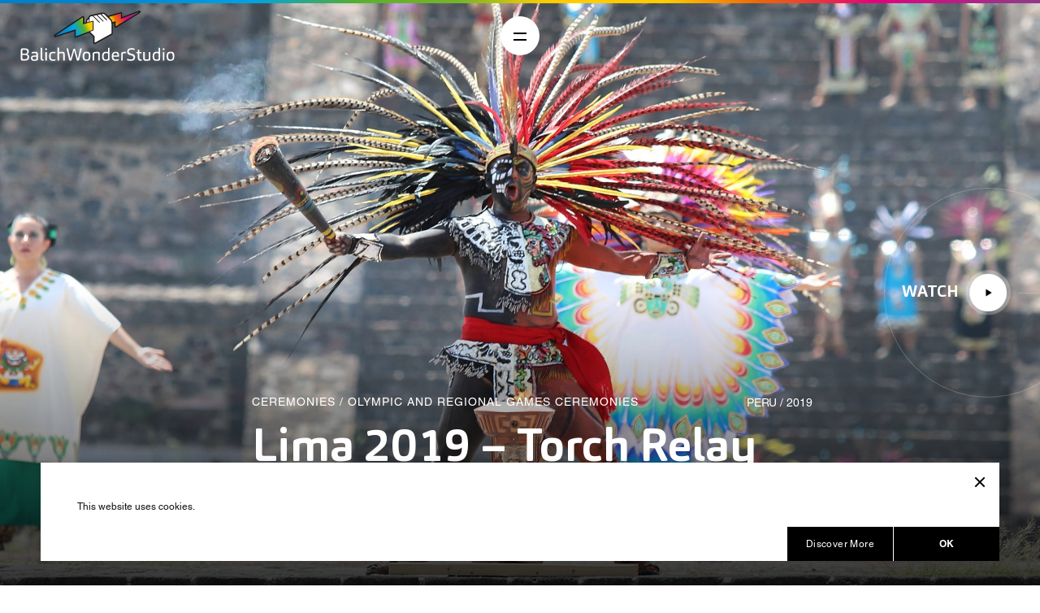

--- FILE ---
content_type: text/html; charset=UTF-8
request_url: https://balichwonderstudio.nohup.it/ceremonies/olympic-and-regional-games-ceremonies/lima-2019-torch-relay/
body_size: 44659
content:
<!DOCTYPE html><html lang="en-US"><head> <meta http-equiv="Content-Type" content="text/html;" charset="UTF-8"/>  <meta name="viewport" content="width=device-width, initial-scale=1.0, maximum-scale=1.0, user-scalable=no"> <link rel="profile" href="http://gmpg.org/xfn/11"/> <link rel="pingback" href="https://balichwonderstudio.nohup.it/xmlrpc.php"/> <link rel="icon" href="https://balichwonderstudio.nohup.it/favicon.ico"> <link rel="stylesheet" href="https://cdn.plyr.io/3.6.4/plyr.css"/> <meta name='robots' content='noindex, nofollow'/>  <title>Lima 2019 - Torch Relay - Balich WS</title> <meta property="og:locale" content="en_US"/> <meta property="og:type" content="article"/> <meta property="og:title" content="Lima 2019 - Torch Relay - Balich WS"/> <meta property="og:url" content="https://balichwonderstudio.nohup.it/ceremonies/olympic-and-regional-games-ceremonies/lima-2019-torch-relay/"/> <meta property="og:site_name" content="Balich WS"/> <meta property="article:modified_time" content="2021-04-28T12:32:10+00:00"/> <meta property="og:image" content="https://balichwonderstudio.nohup.it/wp-content/uploads/2021/04/se-encendi-la-llama-panamericana-en-teotihuacn_48182662787_o-scaled.jpg"/> <meta property="og:image:width" content="2560"/> <meta property="og:image:height" content="1706"/> <meta property="og:image:type" content="image/jpeg"/> <meta name="twitter:card" content="summary_large_image"/> <meta name="twitter:label1" content="Est. reading time"/> <meta name="twitter:data1" content="2 minutes"/> <script type="application/ld+json" class="yoast-schema-graph">{"@context":"https://schema.org","@graph":[{"@type":"WebPage","@id":"https://balichwonderstudio.nohup.it/ceremonies/olympic-and-regional-games-ceremonies/lima-2019-torch-relay/","url":"https://balichwonderstudio.nohup.it/ceremonies/olympic-and-regional-games-ceremonies/lima-2019-torch-relay/","name":"Lima 2019 - Torch Relay - Balich WS","isPartOf":{"@id":"https://balichwonderstudio.nohup.it/#website"},"primaryImageOfPage":{"@id":"https://balichwonderstudio.nohup.it/ceremonies/olympic-and-regional-games-ceremonies/lima-2019-torch-relay/#primaryimage"},"image":{"@id":"https://balichwonderstudio.nohup.it/ceremonies/olympic-and-regional-games-ceremonies/lima-2019-torch-relay/#primaryimage"},"thumbnailUrl":"https://balichwonderstudio.nohup.it/wp-content/uploads/2021/04/se-encendi-la-llama-panamericana-en-teotihuacn_48182662787_o-scaled.jpg","datePublished":"2021-04-01T14:30:40+00:00","dateModified":"2021-04-28T12:32:10+00:00","breadcrumb":{"@id":"https://balichwonderstudio.nohup.it/ceremonies/olympic-and-regional-games-ceremonies/lima-2019-torch-relay/#breadcrumb"},"inLanguage":"en-US","potentialAction":[{"@type":"ReadAction","target":["https://balichwonderstudio.nohup.it/ceremonies/olympic-and-regional-games-ceremonies/lima-2019-torch-relay/"]}]},{"@type":"ImageObject","inLanguage":"en-US","@id":"https://balichwonderstudio.nohup.it/ceremonies/olympic-and-regional-games-ceremonies/lima-2019-torch-relay/#primaryimage","url":"https://balichwonderstudio.nohup.it/wp-content/uploads/2021/04/se-encendi-la-llama-panamericana-en-teotihuacn_48182662787_o-scaled.jpg","contentUrl":"https://balichwonderstudio.nohup.it/wp-content/uploads/2021/04/se-encendi-la-llama-panamericana-en-teotihuacn_48182662787_o-scaled.jpg","width":2560,"height":1706},{"@type":"BreadcrumbList","@id":"https://balichwonderstudio.nohup.it/ceremonies/olympic-and-regional-games-ceremonies/lima-2019-torch-relay/#breadcrumb","itemListElement":[{"@type":"ListItem","position":1,"name":"Home","item":"https://balichwonderstudio.nohup.it/"},{"@type":"ListItem","position":2,"name":"Works","item":"https://balichwonderstudio.nohup.it/%cat%/%subcat%/"},{"@type":"ListItem","position":3,"name":"Lima 2019 &#8211; Torch Relay"}]},{"@type":"WebSite","@id":"https://balichwonderstudio.nohup.it/#website","url":"https://balichwonderstudio.nohup.it/","name":"Balich WS","description":"","potentialAction":[{"@type":"SearchAction","target":{"@type":"EntryPoint","urlTemplate":"https://balichwonderstudio.nohup.it/?s={search_term_string}"},"query-input":{"@type":"PropertyValueSpecification","valueRequired":true,"valueName":"search_term_string"}}],"inLanguage":"en-US"}]}</script> <link rel="alternate" type="application/rss+xml" title="Balich WS &raquo; Feed" href="https://balichwonderstudio.nohup.it/feed/"/><link rel="alternate" type="application/rss+xml" title="Balich WS &raquo; Comments Feed" href="https://balichwonderstudio.nohup.it/comments/feed/"/><link rel="alternate" title="oEmbed (JSON)" type="application/json+oembed" href="https://balichwonderstudio.nohup.it/wp-json/oembed/1.0/embed?url=https%3A%2F%2Fbalichwonderstudio.nohup.it%2Fceremonies%2Folympic-and-regional-games-ceremonies%2Flima-2019-torch-relay%2F"/><link rel="alternate" title="oEmbed (XML)" type="text/xml+oembed" href="https://balichwonderstudio.nohup.it/wp-json/oembed/1.0/embed?url=https%3A%2F%2Fbalichwonderstudio.nohup.it%2Fceremonies%2Folympic-and-regional-games-ceremonies%2Flima-2019-torch-relay%2F&#038;format=xml"/><style id='wp-img-auto-sizes-contain-inline-css' type='text/css'>img:is([sizes=auto i],[sizes^="auto," i]){contain-intrinsic-size:3000px 1500px}/*# sourceURL=wp-img-auto-sizes-contain-inline-css */</style><style id='wp-emoji-styles-inline-css' type='text/css'> img.wp-smiley, img.emoji { display: inline !important; border: none !important; box-shadow: none !important; height: 1em !important; width: 1em !important; margin: 0 0.07em !important; vertical-align: -0.1em !important; background: none !important; padding: 0 !important; }/*# sourceURL=wp-emoji-styles-inline-css */</style><style id='wp-block-library-inline-css' type='text/css'>:root{--wp-block-synced-color:#7a00df;--wp-block-synced-color--rgb:122,0,223;--wp-bound-block-color:var(--wp-block-synced-color);--wp-editor-canvas-background:#ddd;--wp-admin-theme-color:#007cba;--wp-admin-theme-color--rgb:0,124,186;--wp-admin-theme-color-darker-10:#006ba1;--wp-admin-theme-color-darker-10--rgb:0,107,160.5;--wp-admin-theme-color-darker-20:#005a87;--wp-admin-theme-color-darker-20--rgb:0,90,135;--wp-admin-border-width-focus:2px}@media (min-resolution:192dpi){:root{--wp-admin-border-width-focus:1.5px}}.wp-element-button{cursor:pointer}:root .has-very-light-gray-background-color{background-color:#eee}:root .has-very-dark-gray-background-color{background-color:#313131}:root .has-very-light-gray-color{color:#eee}:root .has-very-dark-gray-color{color:#313131}:root .has-vivid-green-cyan-to-vivid-cyan-blue-gradient-background{background:linear-gradient(135deg,#00d084,#0693e3)}:root .has-purple-crush-gradient-background{background:linear-gradient(135deg,#34e2e4,#4721fb 50%,#ab1dfe)}:root .has-hazy-dawn-gradient-background{background:linear-gradient(135deg,#faaca8,#dad0ec)}:root .has-subdued-olive-gradient-background{background:linear-gradient(135deg,#fafae1,#67a671)}:root .has-atomic-cream-gradient-background{background:linear-gradient(135deg,#fdd79a,#004a59)}:root .has-nightshade-gradient-background{background:linear-gradient(135deg,#330968,#31cdcf)}:root .has-midnight-gradient-background{background:linear-gradient(135deg,#020381,#2874fc)}:root{--wp--preset--font-size--normal:16px;--wp--preset--font-size--huge:42px}.has-regular-font-size{font-size:1em}.has-larger-font-size{font-size:2.625em}.has-normal-font-size{font-size:var(--wp--preset--font-size--normal)}.has-huge-font-size{font-size:var(--wp--preset--font-size--huge)}.has-text-align-center{text-align:center}.has-text-align-left{text-align:left}.has-text-align-right{text-align:right}.has-fit-text{white-space:nowrap!important}#end-resizable-editor-section{display:none}.aligncenter{clear:both}.items-justified-left{justify-content:flex-start}.items-justified-center{justify-content:center}.items-justified-right{justify-content:flex-end}.items-justified-space-between{justify-content:space-between}.screen-reader-text{border:0;clip-path:inset(50%);height:1px;margin:-1px;overflow:hidden;padding:0;position:absolute;width:1px;word-wrap:normal!important}.screen-reader-text:focus{background-color:#ddd;clip-path:none;color:#444;display:block;font-size:1em;height:auto;left:5px;line-height:normal;padding:15px 23px 14px;text-decoration:none;top:5px;width:auto;z-index:100000}html :where(.has-border-color){border-style:solid}html :where([style*=border-top-color]){border-top-style:solid}html :where([style*=border-right-color]){border-right-style:solid}html :where([style*=border-bottom-color]){border-bottom-style:solid}html :where([style*=border-left-color]){border-left-style:solid}html :where([style*=border-width]){border-style:solid}html :where([style*=border-top-width]){border-top-style:solid}html :where([style*=border-right-width]){border-right-style:solid}html :where([style*=border-bottom-width]){border-bottom-style:solid}html :where([style*=border-left-width]){border-left-style:solid}html :where(img[class*=wp-image-]){height:auto;max-width:100%}:where(figure){margin:0 0 1em}html :where(.is-position-sticky){--wp-admin--admin-bar--position-offset:var(--wp-admin--admin-bar--height,0px)}@media screen and (max-width:600px){html :where(.is-position-sticky){--wp-admin--admin-bar--position-offset:0px}}/*# sourceURL=wp-block-library-inline-css */</style><style id='global-styles-inline-css' type='text/css'>
:root{--wp--preset--aspect-ratio--square: 1;--wp--preset--aspect-ratio--4-3: 4/3;--wp--preset--aspect-ratio--3-4: 3/4;--wp--preset--aspect-ratio--3-2: 3/2;--wp--preset--aspect-ratio--2-3: 2/3;--wp--preset--aspect-ratio--16-9: 16/9;--wp--preset--aspect-ratio--9-16: 9/16;--wp--preset--color--black: #000000;--wp--preset--color--cyan-bluish-gray: #abb8c3;--wp--preset--color--white: #ffffff;--wp--preset--color--pale-pink: #f78da7;--wp--preset--color--vivid-red: #cf2e2e;--wp--preset--color--luminous-vivid-orange: #ff6900;--wp--preset--color--luminous-vivid-amber: #fcb900;--wp--preset--color--light-green-cyan: #7bdcb5;--wp--preset--color--vivid-green-cyan: #00d084;--wp--preset--color--pale-cyan-blue: #8ed1fc;--wp--preset--color--vivid-cyan-blue: #0693e3;--wp--preset--color--vivid-purple: #9b51e0;--wp--preset--gradient--vivid-cyan-blue-to-vivid-purple: linear-gradient(135deg,rgb(6,147,227) 0%,rgb(155,81,224) 100%);--wp--preset--gradient--light-green-cyan-to-vivid-green-cyan: linear-gradient(135deg,rgb(122,220,180) 0%,rgb(0,208,130) 100%);--wp--preset--gradient--luminous-vivid-amber-to-luminous-vivid-orange: linear-gradient(135deg,rgb(252,185,0) 0%,rgb(255,105,0) 100%);--wp--preset--gradient--luminous-vivid-orange-to-vivid-red: linear-gradient(135deg,rgb(255,105,0) 0%,rgb(207,46,46) 100%);--wp--preset--gradient--very-light-gray-to-cyan-bluish-gray: linear-gradient(135deg,rgb(238,238,238) 0%,rgb(169,184,195) 100%);--wp--preset--gradient--cool-to-warm-spectrum: linear-gradient(135deg,rgb(74,234,220) 0%,rgb(151,120,209) 20%,rgb(207,42,186) 40%,rgb(238,44,130) 60%,rgb(251,105,98) 80%,rgb(254,248,76) 100%);--wp--preset--gradient--blush-light-purple: linear-gradient(135deg,rgb(255,206,236) 0%,rgb(152,150,240) 100%);--wp--preset--gradient--blush-bordeaux: linear-gradient(135deg,rgb(254,205,165) 0%,rgb(254,45,45) 50%,rgb(107,0,62) 100%);--wp--preset--gradient--luminous-dusk: linear-gradient(135deg,rgb(255,203,112) 0%,rgb(199,81,192) 50%,rgb(65,88,208) 100%);--wp--preset--gradient--pale-ocean: linear-gradient(135deg,rgb(255,245,203) 0%,rgb(182,227,212) 50%,rgb(51,167,181) 100%);--wp--preset--gradient--electric-grass: linear-gradient(135deg,rgb(202,248,128) 0%,rgb(113,206,126) 100%);--wp--preset--gradient--midnight: linear-gradient(135deg,rgb(2,3,129) 0%,rgb(40,116,252) 100%);--wp--preset--font-size--small: 13px;--wp--preset--font-size--medium: 20px;--wp--preset--font-size--large: 36px;--wp--preset--font-size--x-large: 42px;--wp--preset--spacing--20: 0.44rem;--wp--preset--spacing--30: 0.67rem;--wp--preset--spacing--40: 1rem;--wp--preset--spacing--50: 1.5rem;--wp--preset--spacing--60: 2.25rem;--wp--preset--spacing--70: 3.38rem;--wp--preset--spacing--80: 5.06rem;--wp--preset--shadow--natural: 6px 6px 9px rgba(0, 0, 0, 0.2);--wp--preset--shadow--deep: 12px 12px 50px rgba(0, 0, 0, 0.4);--wp--preset--shadow--sharp: 6px 6px 0px rgba(0, 0, 0, 0.2);--wp--preset--shadow--outlined: 6px 6px 0px -3px rgb(255, 255, 255), 6px 6px rgb(0, 0, 0);--wp--preset--shadow--crisp: 6px 6px 0px rgb(0, 0, 0);}:where(.is-layout-flex){gap: 0.5em;}:where(.is-layout-grid){gap: 0.5em;}body .is-layout-flex{display: flex;}.is-layout-flex{flex-wrap: wrap;align-items: center;}.is-layout-flex > :is(*, div){margin: 0;}body .is-layout-grid{display: grid;}.is-layout-grid > :is(*, div){margin: 0;}:where(.wp-block-columns.is-layout-flex){gap: 2em;}:where(.wp-block-columns.is-layout-grid){gap: 2em;}:where(.wp-block-post-template.is-layout-flex){gap: 1.25em;}:where(.wp-block-post-template.is-layout-grid){gap: 1.25em;}.has-black-color{color: var(--wp--preset--color--black) !important;}.has-cyan-bluish-gray-color{color: var(--wp--preset--color--cyan-bluish-gray) !important;}.has-white-color{color: var(--wp--preset--color--white) !important;}.has-pale-pink-color{color: var(--wp--preset--color--pale-pink) !important;}.has-vivid-red-color{color: var(--wp--preset--color--vivid-red) !important;}.has-luminous-vivid-orange-color{color: var(--wp--preset--color--luminous-vivid-orange) !important;}.has-luminous-vivid-amber-color{color: var(--wp--preset--color--luminous-vivid-amber) !important;}.has-light-green-cyan-color{color: var(--wp--preset--color--light-green-cyan) !important;}.has-vivid-green-cyan-color{color: var(--wp--preset--color--vivid-green-cyan) !important;}.has-pale-cyan-blue-color{color: var(--wp--preset--color--pale-cyan-blue) !important;}.has-vivid-cyan-blue-color{color: var(--wp--preset--color--vivid-cyan-blue) !important;}.has-vivid-purple-color{color: var(--wp--preset--color--vivid-purple) !important;}.has-black-background-color{background-color: var(--wp--preset--color--black) !important;}.has-cyan-bluish-gray-background-color{background-color: var(--wp--preset--color--cyan-bluish-gray) !important;}.has-white-background-color{background-color: var(--wp--preset--color--white) !important;}.has-pale-pink-background-color{background-color: var(--wp--preset--color--pale-pink) !important;}.has-vivid-red-background-color{background-color: var(--wp--preset--color--vivid-red) !important;}.has-luminous-vivid-orange-background-color{background-color: var(--wp--preset--color--luminous-vivid-orange) !important;}.has-luminous-vivid-amber-background-color{background-color: var(--wp--preset--color--luminous-vivid-amber) !important;}.has-light-green-cyan-background-color{background-color: var(--wp--preset--color--light-green-cyan) !important;}.has-vivid-green-cyan-background-color{background-color: var(--wp--preset--color--vivid-green-cyan) !important;}.has-pale-cyan-blue-background-color{background-color: var(--wp--preset--color--pale-cyan-blue) !important;}.has-vivid-cyan-blue-background-color{background-color: var(--wp--preset--color--vivid-cyan-blue) !important;}.has-vivid-purple-background-color{background-color: var(--wp--preset--color--vivid-purple) !important;}.has-black-border-color{border-color: var(--wp--preset--color--black) !important;}.has-cyan-bluish-gray-border-color{border-color: var(--wp--preset--color--cyan-bluish-gray) !important;}.has-white-border-color{border-color: var(--wp--preset--color--white) !important;}.has-pale-pink-border-color{border-color: var(--wp--preset--color--pale-pink) !important;}.has-vivid-red-border-color{border-color: var(--wp--preset--color--vivid-red) !important;}.has-luminous-vivid-orange-border-color{border-color: var(--wp--preset--color--luminous-vivid-orange) !important;}.has-luminous-vivid-amber-border-color{border-color: var(--wp--preset--color--luminous-vivid-amber) !important;}.has-light-green-cyan-border-color{border-color: var(--wp--preset--color--light-green-cyan) !important;}.has-vivid-green-cyan-border-color{border-color: var(--wp--preset--color--vivid-green-cyan) !important;}.has-pale-cyan-blue-border-color{border-color: var(--wp--preset--color--pale-cyan-blue) !important;}.has-vivid-cyan-blue-border-color{border-color: var(--wp--preset--color--vivid-cyan-blue) !important;}.has-vivid-purple-border-color{border-color: var(--wp--preset--color--vivid-purple) !important;}.has-vivid-cyan-blue-to-vivid-purple-gradient-background{background: var(--wp--preset--gradient--vivid-cyan-blue-to-vivid-purple) !important;}.has-light-green-cyan-to-vivid-green-cyan-gradient-background{background: var(--wp--preset--gradient--light-green-cyan-to-vivid-green-cyan) !important;}.has-luminous-vivid-amber-to-luminous-vivid-orange-gradient-background{background: var(--wp--preset--gradient--luminous-vivid-amber-to-luminous-vivid-orange) !important;}.has-luminous-vivid-orange-to-vivid-red-gradient-background{background: var(--wp--preset--gradient--luminous-vivid-orange-to-vivid-red) !important;}.has-very-light-gray-to-cyan-bluish-gray-gradient-background{background: var(--wp--preset--gradient--very-light-gray-to-cyan-bluish-gray) !important;}.has-cool-to-warm-spectrum-gradient-background{background: var(--wp--preset--gradient--cool-to-warm-spectrum) !important;}.has-blush-light-purple-gradient-background{background: var(--wp--preset--gradient--blush-light-purple) !important;}.has-blush-bordeaux-gradient-background{background: var(--wp--preset--gradient--blush-bordeaux) !important;}.has-luminous-dusk-gradient-background{background: var(--wp--preset--gradient--luminous-dusk) !important;}.has-pale-ocean-gradient-background{background: var(--wp--preset--gradient--pale-ocean) !important;}.has-electric-grass-gradient-background{background: var(--wp--preset--gradient--electric-grass) !important;}.has-midnight-gradient-background{background: var(--wp--preset--gradient--midnight) !important;}.has-small-font-size{font-size: var(--wp--preset--font-size--small) !important;}.has-medium-font-size{font-size: var(--wp--preset--font-size--medium) !important;}.has-large-font-size{font-size: var(--wp--preset--font-size--large) !important;}.has-x-large-font-size{font-size: var(--wp--preset--font-size--x-large) !important;}
/*# sourceURL=global-styles-inline-css */
</style>
<style id='classic-theme-styles-inline-css' type='text/css'>/*! This file is auto-generated */.wp-block-button__link{color:#fff;background-color:#32373c;border-radius:9999px;box-shadow:none;text-decoration:none;padding:calc(.667em + 2px) calc(1.333em + 2px);font-size:1.125em}.wp-block-file__button{background:#32373c;color:#fff;text-decoration:none}/*# sourceURL=/wp-includes/css/classic-themes.min.css */</style><script type="text/javascript" src="https://balichwonderstudio.nohup.it/wp-includes/js/jquery/jquery.min.js" id="jquery-core-js"></script><script type="text/javascript" src="https://balichwonderstudio.nohup.it/wp-includes/js/jquery/jquery-migrate.min.js" id="jquery-migrate-js"></script><script type="text/javascript" id="balich-js-extra">
/* <![CDATA[ */
var md = {"url":"https://balichwonderstudio.nohup.it/wp-admin/admin-ajax.php"};
//# sourceURL=balich-js-extra
/* ]]> */
</script><script type="text/javascript" src="https://balichwonderstudio.nohup.it/wp-content/themes/balich/assets/scripts/bundle.js?r=6948e77681f17" id="balich-js"></script><link rel="https://api.w.org/" href="https://balichwonderstudio.nohup.it/wp-json/"/><link rel="EditURI" type="application/rsd+xml" title="RSD" href="https://balichwonderstudio.nohup.it/xmlrpc.php?rsd"/><meta name="generator" content="WordPress 6.9"/><link rel='shortlink' href='https://balichwonderstudio.nohup.it/?p=51'/><meta name="generator" content="Powered by WPBakery Page Builder - drag and drop page builder for WordPress."/><!--[if lte IE 9]><link rel="stylesheet" type="text/css" href="https://balichwonderstudio.nohup.it/wp-content/plugins/js_composer/assets/css/vc_lte_ie9.min.css" media="screen"><![endif]--><noscript><style type="text/css"> .wpb_animate_when_almost_visible { opacity: 1; }</style></noscript> <script async src="https://www.googletagmanager.com/gtag/js?id=UA-123238196-1"></script> <script>
    window.dataLayer = window.dataLayer || [];
    function gtag(){dataLayer.push(arguments);}
    gtag('js', new Date());
    
    gtag('config', 'UA-123238196-1');
    </script></head><body ><div id="loading"></div> <div id="main-wrap"> <div id="main-header"> <div class="main-header__top grd"></div> <div class="main-header__wrap"> <div id="logo"> <a href="https://balichwonderstudio.nohup.it"> <img src="https://balichwonderstudio.nohup.it/wp-content/themes/balich/assets/images/logo.svg" alt="Balich"/> <img src="https://balichwonderstudio.nohup.it/wp-content/themes/balich/assets/images/logo-art.svg" alt="Balich"/> </a> </div> </div> </div> <a href="#" id="menu-trigger" class="btn-round"></a> <div id="menu-layer"> <div class="menu-layer__top grd"></div> <div class="menu-layer__wrap"> <div class="menu-layer__main"> <div class="menu-layer__main__wrap"> <div class="menu-layer__primary"> <ul> <li> <a href="https://balichwonderstudio.nohup.it/ceremonies">Ceremonies</a> </li> <li> <a href="https://balichwonderstudio.nohup.it/brand-experiences">EVENTS AND BRAND EXPERIENCES</a> </li> <li> <a href="https://balichwonderstudio.nohup.it/destination-experiences">Destination Experiences</a> </li> <li> <a href="https://balichwonderstudio.nohup.it/immersive-show">Immersive Show</a> </li> </ul> </div> <div class="menu-layer__lang"> <div class="lang-switcher"> <span>EN <svg class="icon"><use xlink:href="#arrow"></use></svg></span> <ul> <li> <a href="https://balichwonderstudio.nohup.it">English</a> </li> <li> <a href="https://balichwonderstudio.nohup.it/it/">Italiano</a> </li> </ul> </div> </div> </div> </div> <div class="menu-layer__side"> <div class="menu-layer__side__wrap"> <div class="menu-layer__secondary"> <div class="menu-menu-side-container"><ul id="menu-menu-side" class="menu"><li id="menu-item-39" class="menu-item menu-item-type-post_type menu-item-object-page menu-item-39"><a href="https://balichwonderstudio.nohup.it/about/">About</a></li><li id="menu-item-40" class="menu-item menu-item-type-post_type menu-item-object-page menu-item-40"><a href="https://balichwonderstudio.nohup.it/the-group/">The Group</a></li><li id="menu-item-36" class="menu-item menu-item-type-post_type menu-item-object-page current_page_parent menu-item-36"><a href="https://balichwonderstudio.nohup.it/news/">News</a></li><li id="menu-item-37" class="menu-item menu-item-type-post_type menu-item-object-page menu-item-37"><a href="https://balichwonderstudio.nohup.it/careers/">Careers</a></li><li id="menu-item-38" class="menu-item menu-item-type-post_type menu-item-object-page menu-item-38"><a href="https://balichwonderstudio.nohup.it/contacts/">Contacts</a></li></ul></div> </div> <div class="menu-layer__social"> <ul> <li> <a href="https://www.linkedin.com/company/balich-worldwide-shows/" target="_blank"><svg class="icon"><use xlink:href="#linkedin"></use></svg></a> </li> <li> <a href="https://www.instagram.com/balichws/?hl=en" target="_blank"><svg class="icon"><use xlink:href="#instagram"></use></svg></a> </li> <li> <a href="https://www.facebook.com/balichws/" target="_blank"><svg class="icon"><use xlink:href="#facebook"></use></svg></a> </li> <li> <a href="#" target="_blank"><svg class="icon"><use xlink:href="#youtube"></use></svg></a> </li> <li> <a href="https://twitter.com/balichws?lang=en" target="_blank"><svg class="icon"><use xlink:href="#twitter"></use></svg></a> </li> <li> <a href="https://vimeo.com/balichws" target="_blank"><svg class="icon"><use xlink:href="#vimeo"></use></svg></a> </li></ul> </div> </div> </div> <div class="menu-layer__copy"> <p>©2021 BALICH WONDER STUDIO S.r.l.</p> </div> <div class="menu-layer__privacy"> <div class="menu-menu-privacy-container"><ul id="menu-menu-privacy" class="menu"><li id="menu-item-42" class="menu-item menu-item-type-post_type menu-item-object-page menu-item-42"><a href="https://balichwonderstudio.nohup.it/cookie-policy/">Cookie Policy</a></li><li id="menu-item-41" class="menu-item menu-item-type-post_type menu-item-object-page menu-item-privacy-policy menu-item-41"><a rel="privacy-policy" href="https://balichwonderstudio.nohup.it/privacy-policy/">Privacy Policy</a></li></ul></div> </div> </div> </div> <div id="scroll-wrapper"> <div id="scroll-container"> <div id="main-content"> <div id="work-intro"> <a href="#" class="btn-play" data-overlay-video="351778745"><em>WATCH</em><span><svg class="icon"><use xlink:href="#play"></use></svg></span></a> <div class="work-intro__wrapper"> <div class="container container--indent"> <h3><a href="https://balichwonderstudio.nohup.it/ceremonies/">Ceremonies</a> / <a href="https://balichwonderstudio.nohup.it/ceremonies/#olympic-and-regional-games-ceremonies">Olympic and Regional Games Ceremonies</a></h3> <span class="meta">PERU / 2019</span> <h1>Lima 2019 &#8211; Torch Relay</h1> <p>Produced by Balich Wonder Studio</p> </div> </div> <div class="work-intro__bg" style="background-image: url(https://balichwonderstudio.nohup.it/wp-content/uploads/2021/04/se-encendi-la-llama-panamericana-en-teotihuacn_48182662787_o-scaled.jpg)"></div></div><div class="work-module"> <div class="container container--indent"> <div class="work-module__inner"> <div></div> <div> <h3>— Building citizenship while engaging communities and creating long-lasting memories.</h3><p>In 2019 Lima (Peru) hosted the Pan and Para Pan American Games, unique occasion to engage all Peruvians around the Olympic values of sport and to intensify a fruitful dialogue with all Peruvians communities.</p><p>The Torch Relay was a crucial part of the challenge to take this opportunity, with the goals to arrive everywhere to everyone, creating fun, expectations, and unforgettable moments.</p><p>While working on the 4 ceremonies production, Balich Wonder Studio was responsible for the Executive Production of the Lima 2019 Torch Relay.</p><p>Maintaining the tradition of sport in the Americas, the Pan American Flame Lighting Ceremony was held on July 2 in the archaeological site of Teotihuacan, Mexico.</p><p>The Ceremony launched the Pan American Torch Relay. The relay arrived in Cusco, the historic capital of Peru, on July 4 to begin the relay. Over the course of 23 days, 900 torchbearers journeyed 6,500 kilometers across historical, cultural and natural settings throughout Peru’s main cities.</p><p>The flowers represented in the patterns of the torch were inspired by the waltzes of Chabuca Granda, such as the flower of Amancaes, from “José Antonio”; the flowers of cherimoya and jacaranda, from “Zeñó Manué”; and jasmine from “La Flor de la canela”.</p><p>The Flame Lighting Ceremony was held on July 2nd, at the Templo del Dios Sol in Teotihuacan, Mexico. Here, the New Fire – the flame lit up prior to the relay – started to connect two ancient cultures: the Aztec and the Incan.<br/>Lima 2019 ambassador, Alexandra Grande, was the first Peruvian athlete to become a Torchbearer, along with Para badminton athlete Pilar Jáuregui. Both carried the flame with pride. Thus, one of the biggest world sport celebration started with that event.<br/>The Pan American Torch, through a 22 days relay that went across 14 departments and 19 cities, wanted to inspire and arouse the interest of thousands of people, visiting historic, cultural and natural Peruvian landmarks.<br/>The journey started at the citadel of Machu Picchu on Friday 5th passing through Cusco, Puno, Arequipa, Moquegua, Camaná, Ica, Ayacucho, Huancavelica, Huancayo, Cerro de Pasco, Huánuco, Tocache, Tarapoto, Bagua Grande, Piura, Cajamarca, Trujillo and Huaraz.<br/>It reached the Plaza Mayor of Lima on July 25th. The relay ended the next day at the National Stadium on the occasion of the Opening Ceremony. There were 900 Peruvian torchbearers lightning up the road with the Pan American Torch.</p> </div> <div> </div> </div> </div> <div class="work-module__gallery"> <div class="swiper-container"> <div class="swiper-wrapper"> <div class="swiper-slide"><div class="work-module__image"><img decoding="async" src="https://balichwonderstudio.nohup.it/wp-content/uploads/2021/04/balich-bws-torch-relay-lima-2019-1.jpg" alt=""></div></div><div class="swiper-slide"><div class="work-module__image"><img decoding="async" src="https://balichwonderstudio.nohup.it/wp-content/uploads/2021/04/balich-bws-torch-relay-lima-2019-3.jpg" alt=""></div></div> </div> </div> </div> </div> </div> <div id="main-footer"> <div class="main-footer__wrap"> <div class="main-footer__back"> <a href="#main-content" class="scroll-to">BACK TO TOP</a> </div> <div class="main-footer__nav"> <ul> <li> <a href="https://balichwonderstudio.nohup.it/contacts/">CONTACTS</a> <span>SAY HI!</span> </li> <li> <a href="https://balichwonderstudio.nohup.it/careers/">CAREERS</a> <span>08 - OPEN POSITIONS</span> </li> <li> <a href="#" data-overlay-video="306637600">REEL</a> <span><a href="#" data-overlay-video="306637600">WATCH NOW!</a></span> </li> <li> <a href="#">SOCIAL</a> <span>FOLLOW US ON</span> <div class="social"> <ul> <li> <a href="https://www.linkedin.com/company/balich-worldwide-shows/" target="_blank"><svg class="icon"><use xlink:href="#linkedin"></use></svg></a> </li> <li> <a href="https://www.instagram.com/balichws/?hl=en" target="_blank"><svg class="icon"><use xlink:href="#instagram"></use></svg></a> </li> <li> <a href="https://www.facebook.com/balichws/" target="_blank"><svg class="icon"><use xlink:href="#facebook"></use></svg></a> </li> <li> <a href="#" target="_blank"><svg class="icon"><use xlink:href="#youtube"></use></svg></a> </li> <li> <a href="https://twitter.com/balichws?lang=en" target="_blank"><svg class="icon"><use xlink:href="#twitter"></use></svg></a> </li> <li> <a href="https://vimeo.com/balichws" target="_blank"><svg class="icon"><use xlink:href="#vimeo"></use></svg></a> </li></ul> </div> </li> </ul> </div> <div class="main-footer__bottom"> <div> <h4>COMPANY</h4> <div class="menu-menu-company-container"><ul id="menu-menu-company" class="menu"><li id="menu-item-43" class="menu-item menu-item-type-post_type menu-item-object-page menu-item-43"><a href="https://balichwonderstudio.nohup.it/about/">About</a></li><li id="menu-item-44" class="menu-item menu-item-type-post_type menu-item-object-page menu-item-44"><a href="https://balichwonderstudio.nohup.it/the-group/">The Group</a></li><li id="menu-item-45" class="menu-item menu-item-type-post_type menu-item-object-page current_page_parent menu-item-45"><a href="https://balichwonderstudio.nohup.it/news/">News</a></li></ul></div> </div> <div> <h4>LINE OF BUSINESS</h4> <ul> <li> <a href="https://balichwonderstudio.nohup.it/ceremonies">Ceremonies</a> </li> <li> <a href="https://balichwonderstudio.nohup.it/brand-experiences">Events And Brand Experiences</a> </li> <li> <a href="https://balichwonderstudio.nohup.it/destination-experiences">Destination Experiences</a> </li> <li> <a href="https://balichwonderstudio.nohup.it/immersive-show">Immersive Show</a> </li> </ul> </div> <div> <h4>SUBSCRIPTION</h4> <ul> <li><a href="https://balichwonderstudio.nohup.it/contacts/#newsletter">Subscribe</a></li> </ul> </div> <div> <div class="lang-switcher"> <svg class="icon"><use xlink:href="#arrow"></use></svg> <span>LANGUAGE<em>ENGLISH</em></span> <ul> <li> <a href="https://balichwonderstudio.nohup.it">English</a> </li> <li> <a href="https://balichwonderstudio.nohup.it/it/">Italiano</a> </li> </ul> </div> </div> </div> <div class="main-footer__copy"> <div> ©2021 BALICH WONDER STUDIO S.r.l. </div> <div> <div class="menu-menu-privacy-container"><ul id="menu-menu-privacy-1" class="menu"><li class="menu-item menu-item-type-post_type menu-item-object-page menu-item-42"><a href="https://balichwonderstudio.nohup.it/cookie-policy/">Cookie Policy</a></li><li class="menu-item menu-item-type-post_type menu-item-object-page menu-item-privacy-policy menu-item-41"><a rel="privacy-policy" href="https://balichwonderstudio.nohup.it/privacy-policy/">Privacy Policy</a></li></ul></div> </div> </div> </div> </div> </div> </div></div><div id="cookie-banner"> <div class="cookie-banner__wrap"> <a href="#" class="cookie-banner__close"><svg class="icon"><use xlink:href="#close"></use></svg></a> <p>This website uses cookies.</p> <div class="cookie-banner__buttons"> <a href="https://balichwonderstudio.nohup.it/privacy-policy/">Discover More</a> <a href="#" class="cookie-banner__accept">OK</a> </div> </div></div><div id="overlay-layer"> <a href="#" class="overlay-layer__close"><svg class="icon"><use xlink:href="#close"></use></svg></a> <div class="overlay-layer__wrapper"> <div class="overlay-layer__content"> </div> </div> <div class="overlay-layer__bg"></div></div><svg width="0" height="0" class="hidden"> <symbol xmlns="http://www.w3.org/2000/svg" viewBox="0 0 20 20" id="arrow"> <path d="M13.778 7.293l1.414 1.414-4.95 4.95-4.95-4.95 1.415-1.414 3.535 3.535 3.536-3.535z" fill-rule="evenodd"></path> </symbol> <symbol xmlns="http://www.w3.org/2000/svg" viewBox="0 0 32 32" id="close-mobile"> <path d="M24.485 6.1L25.9 7.516 17.414 16l8.485 8.485-1.414 1.414L16 17.414l-8.485 8.485L6.1 24.485 14.586 16 6.1 7.515 7.515 6.1 16 14.586 24.485 6.1z" fill-rule="evenodd"></path> </symbol> <symbol xmlns="http://www.w3.org/2000/svg" viewBox="0 0 20 20" id="close"> <path d="M15.657 2.929l1.414 1.414L11.414 10l5.657 5.657-1.414 1.414L10 11.414 4.343 17.07 2.93 15.657 8.585 10 2.929 4.343 4.343 2.93 10 8.585l5.657-5.656z" fill-rule="evenodd"></path> </symbol> <symbol xmlns="http://www.w3.org/2000/svg" viewBox="0 0 20 20" id="dropdown"> <path d="M10 14L5 6h10z" fill-rule="evenodd"></path> </symbol> <symbol xmlns="http://www.w3.org/2000/svg" viewBox="0 0 20 20" id="facebook"> <path d="M7.695 18V9.999H6V7.242h1.695V5.587C7.695 3.338 8.652 2 11.373 2h2.264v2.758h-1.415c-1.06 0-1.13.385-1.13 1.104l-.004 1.38h2.564l-.3 2.757h-2.264V18H7.695z" fill-rule="evenodd"></path> </symbol> <symbol xmlns="http://www.w3.org/2000/svg" viewBox="0 0 20 20" id="filter"> <path d="M14 2a4.002 4.002 0 013.874 3H20v2h-2.126a4.002 4.002 0 01-7.748 0H0V5h10.126c.444-1.725 2.01-3 3.874-3zm0 2a2 2 0 100 4 2 2 0 000-4zm-8 6a4.002 4.002 0 00-3.874 3H0v2h2.126a4.002 4.002 0 007.748 0H20v-2H9.874A4.002 4.002 0 006 10zm0 2a2 2 0 110 4 2 2 0 010-4z" fill-rule="evenodd"></path> </symbol> <symbol xmlns="http://www.w3.org/2000/svg" viewBox="0 0 20 20" id="instagram"> <path d="M5.689 3A2.692 2.692 0 003 5.689v8.535a2.692 2.692 0 002.689 2.689h8.535a2.692 2.692 0 002.689-2.689V5.69A2.692 2.692 0 0014.224 3H5.69zm9.614 1.603V6.96l-2.35.007-.009-2.358 2.052-.006.307-.001zM9.957 7.507c.817 0 1.54.404 1.985 1.021.29.403.464.895.464 1.429a2.452 2.452 0 01-2.45 2.448 2.451 2.451 0 01-2.448-2.448c0-.534.174-1.026.463-1.429a2.446 2.446 0 011.986-1.02zm4.267 8.05H5.69a1.335 1.335 0 01-1.334-1.333V8.528h2.078a3.78 3.78 0 00-.28 1.429 3.809 3.809 0 003.804 3.804 3.809 3.809 0 003.804-3.804c0-.505-.102-.987-.28-1.429h2.077v5.696c0 .736-.598 1.334-1.334 1.334z" fill-rule="evenodd"></path> </symbol> <symbol xmlns="http://www.w3.org/2000/svg" viewBox="0 0 20 20" id="linkedin"> <path d="M3.35 7.461h2.713v9.451H3.35v-9.45zM4.619 6.28C3.636 6.28 3 5.557 3 4.642 3 3.708 3.655 3 4.657 3c1 0 1.615.706 1.635 1.64 0 .914-.635 1.64-1.654 1.64h-.02zm9.22 10.634v-4.892c0-1.28-.48-2.153-1.539-2.153-.809 0-1.259.59-1.468 1.158-.079.204-.066.488-.066.773v5.114H7.718s.04-8.664 0-9.452h3.047v1.484c.18-.649 1.153-1.575 2.707-1.575 1.927 0 3.441 1.36 3.441 4.287v5.256h-3.075z" fill-rule="evenodd"></path> </symbol> <symbol xmlns="http://www.w3.org/2000/svg" viewBox="0 0 32 32" id="menu-mobile"> <path d="m29 19v2H3v-2h26zm0-8v2H3v-2h26z" fill-rule="evenodd"></path> </symbol> <symbol xmlns="http://www.w3.org/2000/svg" viewBox="0 0 20 20" id="menu"> <path d="M1 6h18v2H1zm0 6h18v2H1z" fill-rule="evenodd"></path> </symbol> <symbol xmlns="http://www.w3.org/2000/svg" viewBox="0 0 20 20" id="play"> <path d="M15 10l-8 5V5z" fill-rule="evenodd"></path> </symbol> <symbol xmlns="http://www.w3.org/2000/svg" viewBox="0 0 20 20" id="point"> <path d="M7.06 6.94l1.415-1.415 4.95 4.95-4.95 4.95L7.06 14.01l3.535-3.534L7.06 6.939z" fill-rule="evenodd"></path> </symbol> <symbol xmlns="http://www.w3.org/2000/svg" viewBox="0 0 32 32" id="search-mobile"> <path d="M14.5 5a9.5 9.5 0 019.5 9.5 9.46 9.46 0 01-2.113 5.974l5.649 5.647a1 1 0 01-1.415 1.415l-5.647-5.649A9.46 9.46 0 0114.5 24a9.5 9.5 0 010-19zm0 2a7.5 7.5 0 100 15 7.5 7.5 0 000-15z" fill-rule="evenodd"></path> </symbol> <symbol xmlns="http://www.w3.org/2000/svg" viewBox="0 0 20 20" id="search"> <path d="M8.5 1a7.5 7.5 0 015.963 12.05l3.658 3.657a1 1 0 11-1.414 1.414l-3.658-3.658A7.5 7.5 0 118.5 1zm0 2a5.5 5.5 0 100 11 5.5 5.5 0 000-11z" fill-rule="evenodd"></path> </symbol> <symbol xmlns="http://www.w3.org/2000/svg" viewBox="0 0 20 20" id="small-close"> <path d="M14.243 4.343l1.414 1.414L11.414 10l4.243 4.243-1.414 1.414L10 11.414l-4.243 4.243-1.414-1.414L8.586 10 4.343 5.757l1.414-1.414L10 8.586l4.243-4.243z" fill-rule="evenodd"></path> </symbol> <symbol xmlns="http://www.w3.org/2000/svg" viewBox="0 0 20 20" id="twitter"> <path d="M15.8877558,5.97963939 C16.5068483,5.58895679 16.981886,4.96947164 17.2048279,4.23151562 C16.625179,4.59416312 15.9846498,4.85642691 15.3012472,4.99841109 C14.755897,4.38344774 13.9764579,4 13.1138443,4 C11.4589295,4 10.1178484,5.41532007 10.1178484,7.16073077 C10.1178484,7.40852483 10.142715,7.64998838 10.1941631,7.88059964 C7.70407374,7.74856339 5.49609163,6.49150594 4.01695798,4.57788468 C3.75885987,5.04634206 3.61137524,5.58895679 3.61137524,6.16774583 C3.61137524,7.26382757 4.14043348,8.23149049 4.9447392,8.79942724 C4.45340959,8.7831488 3.99123391,8.6393559 3.58650865,8.40422285 L3.58650865,8.44311024 C3.58650865,9.97509248 4.61890106,11.2529502 5.99170858,11.5423447 C5.73961276,11.616502 5.47551238,11.6535807 5.20112237,11.6535807 C5.00819189,11.6535807 4.81954876,11.6345892 4.63776538,11.5975105 C5.01848151,12.8527592 6.12547371,13.7679694 7.43740095,13.7923871 C6.41101082,14.6406748 5.11880536,15.1453064 3.71512896,15.1453064 C3.47332277,15.1453064 3.23408898,15.1317411 3,15.1018973 C4.32650421,15.9981159 5.90167436,16.5217391 7.59431774,16.5217391 C13.107842,16.5217391 16.1209873,11.7051291 16.1209873,7.52790007 C16.1209873,7.39043767 16.1192724,7.25387963 16.1132701,7.11913031 C16.6989213,6.67328188 17.2082577,6.11619743 17.6086957,5.48224256 C17.0710627,5.73365405 16.4931288,5.90367333 15.8877558,5.97963939 Z" fill-rule="evenodd"></path> </symbol> <symbol xmlns="http://www.w3.org/2000/svg" viewBox="0 0 20 20" id="vimeo"> <path d="M14.07068,12.6831851 C12.1793468,15.2427899 10.5767855,16.5217391 9.26708634,16.5217391 C8.45721616,16.5217391 7.77087163,15.7436193 7.21050691,14.1822603 C6.83502164,12.7497348 6.46199052,11.3172093 6.08732331,9.88894984 C5.67011745,8.3267377 5.22346178,7.54605823 4.74572017,7.54605823 C4.64182774,7.54605823 4.27943128,7.77386306 3.65444055,8.23032592 L3,7.35067506 C3.68552648,6.72357188 4.36123635,6.09390909 5.02794766,5.46595271 C5.94089223,4.64175996 6.62723676,4.20918674 7.08534515,4.16396706 C8.16517206,4.05475725 8.83106532,4.8251983 9.08220689,6.47273061 C9.34970946,8.25165596 9.53786112,9.35740524 9.64175356,9.79083165 C9.95424892,11.265164 10.2961941,12.0006238 10.6708613,12.0006238 C10.9612693,12.0006238 11.3981084,11.5245373 11.9805605,10.5715111 C12.5630126,9.61677853 12.8730538,8.89155716 12.9155924,8.39158102 C12.9990336,7.56738827 12.6873563,7.1578515 11.9805605,7.1578515 C11.6476139,7.1578515 11.3040326,7.23122683 10.9514527,7.38480312 C11.6386153,5.06494795 12.9474964,3.93701543 14.8813682,4.00271195 C16.313775,4.04451883 16.9903029,5.01034305 16.9060437,6.8950654 C16.8455079,8.30626086 15.8982052,10.2353497 14.07068,12.6831851 Z" fill-rule="evenodd"></path> </symbol> <symbol xmlns="http://www.w3.org/2000/svg" viewBox="0 0 20 20" id="youtube"> <path d="M10,0 C15.5191406,0 20,4.48085937 20,10 C20,15.5191406 15.5191406,20 10,20 C4.48085938,20 0,15.5191406 0,10 C0,4.48085938 4.48085937,0 10,0 Z M15.9888672,6.99132813 C15.8451172,6.45347656 15.4216016,6.03 14.8837891,5.88625 C13.9088672,5.625 10,5.625 10,5.625 C10,5.625 6.09113281,5.625 5.11621094,5.88625 C4.57851562,6.03 4.15488281,6.45347656 4.01113281,6.99132813 C3.75,7.96613281 3.75,10.0000781 3.75,10.0000781 C3.75,10.0000781 3.75,12.0339453 4.01113281,13.0086719 C4.15488281,13.5465234 4.57851563,13.9701562 5.11621094,14.1138672 C6.09113281,14.375 10,14.375 10,14.375 C10,14.375 13.9088672,14.375 14.8837891,14.1138672 C15.4216016,13.9701562 15.8451172,13.5465234 15.9888672,13.0086719 C16.25,12.0339453 16.25,10.0000781 16.25,10.0000781 C16.25,10.0000781 16.25,7.96613281 15.9888672,6.99132813 Z M8.74996094,11.8751172 L8.74996094,8.12503906 L11.9975,10.0000781 L8.74996094,11.8751172 L8.74996094,11.8751172 Z" id="Shape"></path> </symbol></svg><script type="speculationrules">
{"prefetch":[{"source":"document","where":{"and":[{"href_matches":"/*"},{"not":{"href_matches":["/wp-*.php","/wp-admin/*","/wp-content/uploads/*","/wp-content/*","/wp-content/plugins/*","/wp-content/themes/balich/*","/*\\?(.+)"]}},{"not":{"selector_matches":"a[rel~=\"nofollow\"]"}},{"not":{"selector_matches":".no-prefetch, .no-prefetch a"}}]},"eagerness":"conservative"}]}
</script><script id="wp-emoji-settings" type="application/json">
{"baseUrl":"https://s.w.org/images/core/emoji/17.0.2/72x72/","ext":".png","svgUrl":"https://s.w.org/images/core/emoji/17.0.2/svg/","svgExt":".svg","source":{"concatemoji":"https://balichwonderstudio.nohup.it/wp-includes/js/wp-emoji-release.min.js"}}
</script><script type="module">
/* <![CDATA[ */
/*! This file is auto-generated */
const a=JSON.parse(document.getElementById("wp-emoji-settings").textContent),o=(window._wpemojiSettings=a,"wpEmojiSettingsSupports"),s=["flag","emoji"];function i(e){try{var t={supportTests:e,timestamp:(new Date).valueOf()};sessionStorage.setItem(o,JSON.stringify(t))}catch(e){}}function c(e,t,n){e.clearRect(0,0,e.canvas.width,e.canvas.height),e.fillText(t,0,0);t=new Uint32Array(e.getImageData(0,0,e.canvas.width,e.canvas.height).data);e.clearRect(0,0,e.canvas.width,e.canvas.height),e.fillText(n,0,0);const a=new Uint32Array(e.getImageData(0,0,e.canvas.width,e.canvas.height).data);return t.every((e,t)=>e===a[t])}function p(e,t){e.clearRect(0,0,e.canvas.width,e.canvas.height),e.fillText(t,0,0);var n=e.getImageData(16,16,1,1);for(let e=0;e<n.data.length;e++)if(0!==n.data[e])return!1;return!0}function u(e,t,n,a){switch(t){case"flag":return n(e,"\ud83c\udff3\ufe0f\u200d\u26a7\ufe0f","\ud83c\udff3\ufe0f\u200b\u26a7\ufe0f")?!1:!n(e,"\ud83c\udde8\ud83c\uddf6","\ud83c\udde8\u200b\ud83c\uddf6")&&!n(e,"\ud83c\udff4\udb40\udc67\udb40\udc62\udb40\udc65\udb40\udc6e\udb40\udc67\udb40\udc7f","\ud83c\udff4\u200b\udb40\udc67\u200b\udb40\udc62\u200b\udb40\udc65\u200b\udb40\udc6e\u200b\udb40\udc67\u200b\udb40\udc7f");case"emoji":return!a(e,"\ud83e\u1fac8")}return!1}function f(e,t,n,a){let r;const o=(r="undefined"!=typeof WorkerGlobalScope&&self instanceof WorkerGlobalScope?new OffscreenCanvas(300,150):document.createElement("canvas")).getContext("2d",{willReadFrequently:!0}),s=(o.textBaseline="top",o.font="600 32px Arial",{});return e.forEach(e=>{s[e]=t(o,e,n,a)}),s}function r(e){var t=document.createElement("script");t.src=e,t.defer=!0,document.head.appendChild(t)}a.supports={everything:!0,everythingExceptFlag:!0},new Promise(t=>{let n=function(){try{var e=JSON.parse(sessionStorage.getItem(o));if("object"==typeof e&&"number"==typeof e.timestamp&&(new Date).valueOf()<e.timestamp+604800&&"object"==typeof e.supportTests)return e.supportTests}catch(e){}return null}();if(!n){if("undefined"!=typeof Worker&&"undefined"!=typeof OffscreenCanvas&&"undefined"!=typeof URL&&URL.createObjectURL&&"undefined"!=typeof Blob)try{var e="postMessage("+f.toString()+"("+[JSON.stringify(s),u.toString(),c.toString(),p.toString()].join(",")+"));",a=new Blob([e],{type:"text/javascript"});const r=new Worker(URL.createObjectURL(a),{name:"wpTestEmojiSupports"});return void(r.onmessage=e=>{i(n=e.data),r.terminate(),t(n)})}catch(e){}i(n=f(s,u,c,p))}t(n)}).then(e=>{for(const n in e)a.supports[n]=e[n],a.supports.everything=a.supports.everything&&a.supports[n],"flag"!==n&&(a.supports.everythingExceptFlag=a.supports.everythingExceptFlag&&a.supports[n]);var t;a.supports.everythingExceptFlag=a.supports.everythingExceptFlag&&!a.supports.flag,a.supports.everything||((t=a.source||{}).concatemoji?r(t.concatemoji):t.wpemoji&&t.twemoji&&(r(t.twemoji),r(t.wpemoji)))});
//# sourceURL=https://balichwonderstudio.nohup.it/wp-includes/js/wp-emoji-loader.min.js
/* ]]> */
</script> </body></html>

--- FILE ---
content_type: image/svg+xml
request_url: https://balichwonderstudio.nohup.it/wp-content/themes/balich/assets/images/logo.svg
body_size: 12939
content:
<svg id="Livello_2" data-name="Livello 2" xmlns="http://www.w3.org/2000/svg" xmlns:xlink="http://www.w3.org/1999/xlink" viewBox="0 0 1311.79 426.95"><defs><style>.cls-1{fill:none;}.cls-2{fill:#fff;}.cls-3{fill:#1d1d1b;}.cls-4{clip-path:url(#clip-path);}.cls-5{fill:url(#Sfumatura_senza_nome);}.cls-6{clip-path:url(#clip-path-2);}.cls-7{fill:url(#Sfumatura_senza_nome_2);}</style><clipPath id="clip-path"><path class="cls-1" d="M854.14,71.32V25.16L753.69,54l17,17.28c8.86,8.88,13.11,19.57,14.1,26.49l25.91-9.91V133L1010.53,11.39Z"/></clipPath><linearGradient id="Sfumatura_senza_nome" x1="-414.82" y1="1602.38" x2="-413.82" y2="1602.38" gradientTransform="matrix(718.97, 0, 0, -718.97, 298538.88, 1152132.46)" gradientUnits="userSpaceOnUse"><stop offset="0" stop-color="#0080c9"/><stop offset="0.15" stop-color="#00a3e5"/><stop offset="0.18" stop-color="#0ca5cb"/><stop offset="0.23" stop-color="#2ba987"/><stop offset="0.29" stop-color="#52ae32"/><stop offset="0.31" stop-color="#5cb02f"/><stop offset="0.33" stop-color="#76b428"/><stop offset="0.37" stop-color="#a0bc1b"/><stop offset="0.4" stop-color="#dbc60b"/><stop offset="0.43" stop-color="#fc0"/><stop offset="0.46" stop-color="#fc0"/><stop offset="0.68" stop-color="#fc0"/><stop offset="0.73" stop-color="#ec6608"/><stop offset="0.76" stop-color="#eb4f22"/><stop offset="0.82" stop-color="#e71565"/><stop offset="0.84" stop-color="#e6007e"/><stop offset="0.93" stop-color="#b52186"/><stop offset="0.98" stop-color="#96368b"/><stop offset="1" stop-color="#96368b"/></linearGradient><clipPath id="clip-path-2"><polygon class="cls-1" points="296.54 212.88 471.55 157.99 471.55 217.83 615.57 162.67 615.57 93.49 531.84 117.5 531.84 57.96 296.54 212.88"/></clipPath><linearGradient id="Sfumatura_senza_nome_2" x1="-414.82" y1="1602.46" x2="-413.82" y2="1602.46" gradientTransform="matrix(718.97, 0, 0, -718.97, 298519.79, 1152257.02)" gradientUnits="userSpaceOnUse"><stop offset="0" stop-color="#0080c9"/><stop offset="0.08" stop-color="#0084cc"/><stop offset="0.16" stop-color="#0090d6"/><stop offset="0.24" stop-color="#00a3e5"/><stop offset="0.25" stop-color="#06a4d8"/><stop offset="0.27" stop-color="#16a6b5"/><stop offset="0.3" stop-color="#30a97c"/><stop offset="0.34" stop-color="#52ae32"/><stop offset="0.35" stop-color="#5cb02f"/><stop offset="0.36" stop-color="#76b428"/><stop offset="0.38" stop-color="#a0bc1b"/><stop offset="0.4" stop-color="#dbc60b"/><stop offset="0.41" stop-color="#fc0"/><stop offset="0.44" stop-color="#fc0"/><stop offset="0.64" stop-color="#fc0"/><stop offset="0.73" stop-color="#ec6608"/><stop offset="0.76" stop-color="#eb4f22"/><stop offset="0.82" stop-color="#e71565"/><stop offset="0.84" stop-color="#e6007e"/><stop offset="0.93" stop-color="#b52186"/><stop offset="0.98" stop-color="#96368b"/><stop offset="1" stop-color="#96368b"/></linearGradient></defs><path class="cls-2" d="M1295.77,386.3a69.34,69.34,0,0,1-1.17,14.17,16.51,16.51,0,0,1-3.87,8.18,13.12,13.12,0,0,1-6,3.66,35.1,35.1,0,0,1-8.69.87q-7.32,0-11.18-2t-6-8q-2.12-6-2.12-17.54,0-15.48,4.68-21t15-5.48q11.25,0,15.27,5.19t4,21.84m13.15-.73a86.7,86.7,0,0,0-1.83-19.72q-1.81-7.61-6.14-11.54a21.87,21.87,0,0,0-9.78-5.26,63.49,63.49,0,0,0-14.39-1.32,49.74,49.74,0,0,0-13.52,1.61,27.75,27.75,0,0,0-10.37,5.63q-4.76,4-7.09,11.75a68.16,68.16,0,0,0-2.33,19.29q0,15.35,3.57,23.81t10.3,11.62q6.73,3.13,18.41,3.14,18,0,25.57-8.33t7.6-30.68m-83.43-59.46q0-8.33-7.88-8.33t-7.89,8.48q0,8.17,7.89,8.18t7.88-8.33m-1.16,93.5V352.84c0-2.23-1-3.36-3.07-3.36h-7c-2,0-3.07,1.18-3.07,3.51v66.62q0,3.36,3.07,3.36h6.86q3.23,0,3.22-3.36m-49.53-15.34a14,14,0,0,1-.58,4.38,5.1,5.1,0,0,1-2.63,2.49c-3.7,1.46-8.92,2.19-15.63,2.19q-10.38,0-14.32-6.07t-3.94-19.93q0-15.79,4.52-21.92c3-4.09,9-6.14,17.83-6.14q8.33,0,12.27,1.76c1.65.68,2.48,2.34,2.48,5Zm13,6.28V316.76a4,4,0,0,0-.66-2.63,3.15,3.15,0,0,0-2.41-.73h-6.57q-3.37,0-3.37,3.36v33.31q-5.25-2.34-15.48-2.34-18.4,0-26.66,8.62t-8.26,31.41q0,20.46,7.3,28.64t23.67,8.18q17.25,0,27-4.53a8.79,8.79,0,0,0,4.68-4.23,13.23,13.23,0,0,0,.73-5.27m-143.47-11.68q0,11.1,1.9,16.06,3.65,9.65,23.52,9.65,20.31,0,30.68-4.68c3.21-1.45,4.82-4.43,4.82-8.91V352.84c0-2.23-1-3.36-3.07-3.36h-6.86c-2.14,0-3.22,1.13-3.22,3.36v51.87q0,3.36-.87,4.53a6.76,6.76,0,0,1-2.78,1.9q-5.7,1.89-16.21,1.9-11.4,0-13.59-5.41c-.78-1.66-1.17-5.16-1.17-10.52V352.84c0-2.23-1-3.36-3.07-3.36h-7c-2.05,0-3.07,1.13-3.07,3.36Zm-33-4.09V361.17h15.48q3.36,0,3.36-3.21v-5.12q0-3.06-3.51-3.06h-15.33V333.56c0-2.44-.93-3.65-2.78-3.65h-6.72c-1.76,0-2.73,1.21-2.93,3.65q-.42,11.4-.43,16.22h-8.91q-3.22,0-3.22,3.21v5.12c0,2,1,3.06,2.92,3.06h8.91v33q0,16.51,4.83,22.21a17.89,17.89,0,0,0,9.2,5.84q5.7,1.61,15.92,1.61,3.08,0,3.51-2.63c.19-2.14.29-4,.29-5.55,0-1.95-.92-3-2.77-3.07q-12.42-.59-15.34-5.11-2.49-3.66-2.48-12.71m-59.9-28.34-12.86-3.66q-10.08-2.92-13.3-6.72a14.65,14.65,0,0,1-3.21-9.79q0-8,4.45-12.34T943,329.62a99.56,99.56,0,0,1,20.31,2.19,29.43,29.43,0,0,0,4.09.73c1.46,0,2.44-.83,2.92-2.49a26.33,26.33,0,0,0,1.17-6q0-2.47-2.92-3.5Q959,317.64,944,317.64q-19,0-27.47,7.67T908,347.59q0,21.62,21.63,27.61l13.73,3.8q11.25,3.06,14.61,6.79t3.36,9.86a21.55,21.55,0,0,1-.73,5.92,15.57,15.57,0,0,1-2.85,5.26q-2.12,2.7-6.94,4.23a39.77,39.77,0,0,1-12,1.54,68.39,68.39,0,0,1-23.08-3.8,20.69,20.69,0,0,0-4.38-1.17c-1.76,0-2.92,1-3.51,2.92a23.3,23.3,0,0,0-1.46,6c0,1.75,1,3,3.07,3.65q12.27,4.38,29.22,4.38,19.71,0,28.19-7.82T975.38,394q0-12.12-5.18-17.89t-18.77-9.71m-81.08,53.17V369.06a10,10,0,0,1,.58-4.24,7.12,7.12,0,0,1,2.49-2.18q4.51-2.79,13.58-2.78c.58,0,1.8.05,3.65.15s3,.14,3.36.14a2.49,2.49,0,0,0,2.78-2,31.56,31.56,0,0,0,.58-6.87,2.4,2.4,0,0,0-2-2.63,33.91,33.91,0,0,0-7.45-.58,61.32,61.32,0,0,0-15.78,2.18c-5.46,1.47-9.21,3.07-11.25,4.83a11,11,0,0,0-2.85,3.43,12.56,12.56,0,0,0-.81,5.19v55.95c0,2.24,1,3.36,3.07,3.36h6.87c2.14,0,3.22-1.12,3.22-3.36m-79.77-40q.28-10.21,4.67-15.49t14.61-5.25q9.5,0,12.93,4.23t3.43,13.15a26.58,26.58,0,0,1-.14,3.36Zm-.15,10.52h44.12a5,5,0,0,0,3.07-.87q1.17-1,1.17-4.53,0-7.45-.44-12.35a46.9,46.9,0,0,0-2.05-10,18.73,18.73,0,0,0-4.6-8,21.73,21.73,0,0,0-8.25-4.75,39.4,39.4,0,0,0-12.85-1.83q-17,0-25.28,9.14T777,386.45q0,20.16,7.74,29.14t26.3,9q14.76,0,23.81-3.8c1.56-.68,2.34-1.65,2.34-2.92a16.61,16.61,0,0,0-1.46-5.7,2.52,2.52,0,0,0-2.48-1.75,29,29,0,0,0-3.8.73,61.34,61.34,0,0,1-17,2q-11.25,0-16.58-4.74t-5.48-18.34m-45.28,14.17a14,14,0,0,1-.59,4.38,5.06,5.06,0,0,1-2.63,2.49q-5.55,2.19-15.63,2.19-10.38,0-14.32-6.07t-4-19.93q0-15.79,4.53-21.92t17.83-6.14q8.33,0,12.27,1.76c1.66.68,2.49,2.34,2.49,5Zm13,6.28V316.76a4,4,0,0,0-.65-2.63,3.17,3.17,0,0,0-2.41-.73H748.5c-2.24,0-3.35,1.12-3.35,3.36v33.31q-5.28-2.34-15.49-2.34-18.4,0-26.67,8.62t-8.25,31.41q0,20.46,7.31,28.64t23.66,8.18q17.24,0,27-4.53a8.73,8.73,0,0,0,4.67-4.23,13,13,0,0,0,.73-5.27m-130.31,9.06v-51a7,7,0,0,1,.87-4.08,7.51,7.51,0,0,1,2.78-2.05q6.87-2.92,18-2.92,5.85,0,8.55,1.17a6.13,6.13,0,0,1,3.58,3.94,34.17,34.17,0,0,1,.87,9.2v45.73c0,2.24,1,3.36,3.07,3.36h7q3.08,0,3.07-3.36V371.25q0-10.37-1.46-14.31a12.13,12.13,0,0,0-6.35-6.73q-4.6-2.18-14.25-2.18a111,111,0,0,0-18,1.6,62.47,62.47,0,0,0-16,4.53q-4.82,2.19-4.82,8.62v56.83c0,2.24,1,3.36,3.07,3.36h6.87q3.21,0,3.21-3.36M582.39,386.3a69.44,69.44,0,0,1-1.16,14.17,16.6,16.6,0,0,1-3.88,8.18,13,13,0,0,1-6,3.66,35.18,35.18,0,0,1-8.7.87q-7.3,0-11.17-2t-6-8q-2.12-6-2.11-17.54,0-15.48,4.67-21t15.05-5.48q11.25,0,15.27,5.19t4,21.84m13.15-.73a86.7,86.7,0,0,0-1.83-19.72q-1.82-7.61-6.13-11.54a21.85,21.85,0,0,0-9.79-5.26,63.43,63.43,0,0,0-14.39-1.32,49.67,49.67,0,0,0-13.51,1.61A27.67,27.67,0,0,0,539.52,355q-4.75,4-7.09,11.75A67.77,67.77,0,0,0,530.09,386q0,15.35,3.58,23.81T544,421.44q6.72,3.13,18.41,3.14,18,0,25.57-8.33t7.59-30.68m-137.91-46.9q3.94,15.19,21.33,77.15a11.07,11.07,0,0,0,3,5.54q2,1.75,6.07,1.76h3.21q6.87,0,8.62-7.3l21.77-89.27a27.31,27.31,0,0,0,.73-4.53c0-1.46-.63-2.29-1.9-2.48a48.22,48.22,0,0,0-8.48-.44c-1.85,0-3.06,1.31-3.65,3.94q-16.8,71.44-19.28,85.32-3.94-16.35-21.77-79a10.87,10.87,0,0,0-2.63-5.11c-1.07-1-2.78-1.46-5.11-1.46h-3.07a6.8,6.8,0,0,0-5,1.61,11.86,11.86,0,0,0-2.62,5.11q-19.14,65.16-22.36,78.89-2.92-15.63-19.43-85.9-.74-3.36-3.51-3.36a52.55,52.55,0,0,0-8.61.44,2.44,2.44,0,0,0-2.2,2.63,18.6,18.6,0,0,0,.58,4.38l21.48,89.55q1.76,7,8.48,7h3.5q3.94,0,5.92-1.61a11.08,11.08,0,0,0,3.14-5.55q15-52.15,21.77-77.29M329.36,419.61V369.35a10.62,10.62,0,0,1,.73-4.53,6.36,6.36,0,0,1,2.92-2.18,49.2,49.2,0,0,1,18-3.07q5.85,0,8.47,1.24a6.9,6.9,0,0,1,3.66,4q.87,2.64.87,9.06v45.73c0,2.24,1,3.36,3.07,3.36h7q3.07,0,3.07-3.36V371.25q0-10.37-1.46-14.31a12.2,12.2,0,0,0-6.28-6.73Q364.86,348,355.21,348a78.5,78.5,0,0,0-14.46,1.45q-7.74,1.47-11.39,4.25v-37q0-3.79-3.07-3.8h-7q-3.07,0-3.07,3.8V419.61q0,3.36,3.07,3.36h6.86q3.23,0,3.22-3.36M258.06,386q0-13.29,4.09-20t16.66-6.72a60.15,60.15,0,0,1,11.83,1.17,20.22,20.22,0,0,0,4.09.59,2.42,2.42,0,0,0,2.49-1.9,31.14,31.14,0,0,0,1.31-6.58,2.81,2.81,0,0,0-2.48-2.92,67.25,67.25,0,0,0-17.1-1.9q-18.56,0-26.37,9.42t-7.81,30.18q0,20.44,7.81,28.85t23.6,8.4q12.56,0,21.18-3.07a3.06,3.06,0,0,0,2.34-3.21,37.88,37.88,0,0,0-1.32-5.7,2,2,0,0,0-2-1.75,32.28,32.28,0,0,0-3.95.73,66.05,66.05,0,0,1-15.05,1.6q-11.23,0-15.26-6.64t-4-20.53m-31.26-59.9q0-8.33-7.9-8.33T211,326.26q0,8.17,7.88,8.18t7.9-8.33m-1.17,93.5V352.84c0-2.23-1-3.36-3.07-3.36h-7c-2.05,0-3.07,1.18-3.07,3.51v66.62q0,3.36,3.07,3.36h6.87c2.13,0,3.21-1.12,3.21-3.36M186,400.32V316.76q0-3.36-2.91-3.36h-7q-3.21,0-3.21,3.36v85.18q0,9.49,2.48,13.58,4.68,7.74,18.84,7.74,3.07,0,3.66-2.19a20.23,20.23,0,0,0,.58-5.4,2.68,2.68,0,0,0-2.48-2.92q-6.28-.88-8.33-3.8c-1.07-1.56-1.61-4.43-1.61-8.63M136.8,390.25v14a16.43,16.43,0,0,1-.58,5,5,5,0,0,1-2.78,2.48q-5.4,2.19-15,2.2-8.78,0-12-3.29t-3.21-9.72q0-6.29,3.51-8.47,4.1-2.78,16.36-2.78,7.31,0,13.73.59m13,20.3V372.28q0-14.32-4.81-19.14-5.27-5.42-21.77-5.41A86.91,86.91,0,0,0,99,351.24c-1.75.49-2.63,1.51-2.63,3.07a20.61,20.61,0,0,0,1,5.84,2.58,2.58,0,0,0,2.48,2c.39,0,2.19-.33,5.4-1a79.45,79.45,0,0,1,15.93-1.75q12.57,0,14.61,5.55,1,2.49,1,9.06v6a144.83,144.83,0,0,0-15.19-.59q-15.78,0-22.79,4.24-8.34,5.11-8.33,17.54,0,10.8,5.63,17.09t20.52,6.28q18,0,27.47-4.53a10,10,0,0,0,4.23-3.36c1-1.36,1.46-3.41,1.46-6.14m-132.07-47v-27c0-3.6,1.57-5.4,4.68-5.4h13q9.65,0,13.15,1.17a16.42,16.42,0,0,1,7.38,4.89q2.55,3.15,2.56,10.16,0,11.08-7.89,14.61-3.21,1.59-14,1.6Zm0,11.39H37q10.95,0,15.34,1.9,9.21,3.94,9.2,14.91,0,13.59-8.91,17.24-4.68,1.89-16.36,1.9H23.43q-5.7,0-5.7-5.85Zm15.78,47.78q18.85,0,27-3.21,14.91-6,14.9-26.74,0-19.73-18.55-24.11,8-2.62,11.69-8.25t3.65-15.27q0-11.4-5.55-17.45t-17.39-7.24A134.68,134.68,0,0,0,34,319.54H17.73c-4.86,0-8.35,1.22-10.44,3.65s-3.14,6-3.14,10.81v74.65q0,7.61,3.29,10.82T18,422.68Z"/><path class="cls-3" d="M1020.75,6.37a11.38,11.38,0,0,0-14.3-5.61l-140.93,54V25.16A11.37,11.37,0,0,0,851,14.22L744.47,44.73,728.28,28.55l-.15-.15a40.7,40.7,0,0,0-28.36-11.32A38.77,38.77,0,0,0,688,18.52l-90.87,20c-6.64,1.4-19.19,8.42-19.19,25V64a41.17,41.17,0,0,0-5,1.47c-9.19,3.7-14.47,11.2-14.47,20.57V98l-15.27,4.39V58a11.39,11.39,0,0,0-17.65-9.51L290.28,203.37a11.38,11.38,0,0,0,9.66,20.37l160.23-50.25v44.34a11.39,11.39,0,0,0,15.46,10.64l109.2-41.84c.17.19,35,35,35,35v50.51a11.38,11.38,0,0,0,5.58,9.79,11.26,11.26,0,0,0,5.8,1.59,11.47,11.47,0,0,0,5.48-1.39l143.41-78.59a11.38,11.38,0,0,0,5.92-10V117.44c0-2.76-.07-5.38-.22-7.88l13.49-5.16V133a11.37,11.37,0,0,0,17.29,9.73L1016.45,21.11a11.38,11.38,0,0,0,4.3-14.74M569.88,86c0-4.74,2.39-8,7.33-10a23.81,23.81,0,0,1,5.06-1.39V95.23l-12.39,3.42ZM471.55,217.83V158l-175,54.89L531.84,58V117.5l83.73-24v69.18Zm303.12-24.27L631.24,272.14V216.91l-37.85-37.79,25-9.85c2.75-1.09,4.38-4.36,4.38-7.33V92.59c0-9.13-9.25-6-9.25-6l-24.21,6.73V63.49c0-11.68,10.15-13.82,10.15-13.82l12.69-2.8,2.34.7,54.84,54.85a3.85,3.85,0,0,0,5.48-5.4L623.36,45.61l.38-1.29,22.85-5,2.35.7,52,52a3.85,3.85,0,0,0,5.48-5.4L657.81,38l.39-1.3L679.53,32l2.35.7,49.3,49.35a3.85,3.85,0,0,0,2.74,1.14,3.86,3.86,0,0,0,2.73-6.56l-45.9-45.89.39-1.29s2.08-1,8.63-1a29.46,29.46,0,0,1,20.47,8.15l43.82,43.78c5,5.54,10.61,13.62,10.61,37.05Zm36-60.53V87.86l-25.91,9.91c-1-6.92-5.24-17.61-14.1-26.49L753.69,54,854.14,25.16V71.32l156.39-59.93Z"/><g class="cls-4"><rect class="cls-5" x="740.17" y="-41.78" width="283.88" height="227.98" transform="translate(69.35 422.58) rotate(-28)"/></g><g class="cls-6"><rect class="cls-7" x="277.68" y="-7.57" width="356.74" height="290.93" transform="translate(-11.36 230.24) rotate(-28)"/></g><path class="cls-2" d="M582.27,74.65A23.81,23.81,0,0,0,577.21,76c-4.94,2-7.33,5.26-7.33,10V98.65l12.39-3.42Z"/><path class="cls-2" d="M720.24,36.61a29.46,29.46,0,0,0-20.47-8.15c-6.55,0-8.63,1-8.63,1l-.39,1.29,45.9,45.89a3.83,3.83,0,0,1,1.1,2.74,3.86,3.86,0,0,1-3.83,3.82,3.85,3.85,0,0,1-2.74-1.14l-49.3-49.35-2.35-.7-21.33,4.7-.39,1.3,48.58,48.51a3.84,3.84,0,1,1-5.47,5.4l-52-52-2.35-.7-22.85,5-.38,1.29L674.81,97a3.84,3.84,0,0,1,0,5.44,3.84,3.84,0,0,1-5.44,0L614.49,47.57l-2.34-.7-12.69,2.8s-10.15,2.14-10.15,13.82v29.8l24.21-6.73s9.25-3.1,9.25,6v69.35c0,3-1.63,6.24-4.38,7.33l-25,9.85,37.85,37.79v55.23l143.43-78.58V117.44c0-23.43-5.59-31.51-10.61-37Z"/></svg>

--- FILE ---
content_type: image/svg+xml
request_url: https://balichwonderstudio.nohup.it/wp-content/themes/balich/assets/images/logo-art.svg
body_size: 4949
content:
<svg viewBox="0 0 736.77 283.52" xmlns="http://www.w3.org/2000/svg" xmlns:xlink="http://www.w3.org/1999/xlink"><clipPath id="a"><path d="m569 71.32v-46.16l-100.46 28.84 17 17.28c8.86 8.88 13.11 19.57 14.1 26.49l25.91-9.91v45.14l199.83-121.61z"/></clipPath><linearGradient id="b" gradientTransform="matrix(718.97 0 0 -718.97 298505.5 1152266.33)" gradientUnits="userSpaceOnUse" x1="-415.17" x2="-414.17" y1="1602.57" y2="1602.57"><stop offset="0" stop-color="#0080c9"/><stop offset=".15" stop-color="#00a3e5"/><stop offset=".18" stop-color="#0ca5cb"/><stop offset=".23" stop-color="#2ba987"/><stop offset=".29" stop-color="#52ae32"/><stop offset=".31" stop-color="#5cb02f"/><stop offset=".33" stop-color="#76b428"/><stop offset=".37" stop-color="#a0bc1b"/><stop offset=".4" stop-color="#dbc60b"/><stop offset=".43" stop-color="#fc0"/><stop offset=".46" stop-color="#fc0"/><stop offset=".68" stop-color="#fc0"/><stop offset=".73" stop-color="#ec6608"/><stop offset=".76" stop-color="#eb4f22"/><stop offset=".82" stop-color="#e71565"/><stop offset=".84" stop-color="#e6007e"/><stop offset=".93" stop-color="#b52186"/><stop offset=".98" stop-color="#96368b"/><stop offset="1" stop-color="#96368b"/></linearGradient><clipPath id="c"><path d="m11.39 212.88 175.02-54.89v59.84l144.01-55.16v-69.18l-83.73 24.01v-59.54z"/></clipPath><linearGradient id="d" gradientTransform="matrix(718.97 0 0 -718.97 298486.42 1152390.89)" gradientUnits="userSpaceOnUse" x1="-415.17" x2="-414.17" y1="1602.65" y2="1602.65"><stop offset="0" stop-color="#0080c9"/><stop offset=".08" stop-color="#0084cc"/><stop offset=".16" stop-color="#0090d6"/><stop offset=".24" stop-color="#00a3e5"/><stop offset=".25" stop-color="#06a4d8"/><stop offset=".27" stop-color="#16a6b5"/><stop offset=".3" stop-color="#30a97c"/><stop offset=".34" stop-color="#52ae32"/><stop offset=".35" stop-color="#5cb02f"/><stop offset=".36" stop-color="#76b428"/><stop offset=".38" stop-color="#a0bc1b"/><stop offset=".4" stop-color="#dbc60b"/><stop offset=".41" stop-color="#fc0"/><stop offset=".44" stop-color="#fc0"/><stop offset=".64" stop-color="#fc0"/><stop offset=".73" stop-color="#ec6608"/><stop offset=".76" stop-color="#eb4f22"/><stop offset=".82" stop-color="#e71565"/><stop offset=".84" stop-color="#e6007e"/><stop offset=".93" stop-color="#b52186"/><stop offset=".98" stop-color="#96368b"/><stop offset="1" stop-color="#96368b"/></linearGradient><path d="m735.6 6.37a11.38 11.38 0 0 0 -14.3-5.61l-140.92 54v-29.6a11.38 11.38 0 0 0 -14.52-10.94l-106.54 30.51-16.19-16.18c-.05 0-.1-.1-.15-.15a40.7 40.7 0 0 0 -28.36-11.32 38.64 38.64 0 0 0 -11.78 1.44l-90.84 20.01c-6.64 1.4-19.19 8.42-19.19 25v.47a42 42 0 0 0 -5 1.47c-9.19 3.7-14.47 11.2-14.47 20.57v11.96l-15.27 4.39v-44.39a11.39 11.39 0 0 0 -17.64-9.51l-235.3 154.88a11.38 11.38 0 0 0 9.66 20.37l160.21-50.25v44.34a11.39 11.39 0 0 0 15.46 10.64l109.2-41.84c.17.19 35 35 35 35v50.51a11.38 11.38 0 0 0 5.58 9.79 11.26 11.26 0 0 0 5.8 1.59 11.44 11.44 0 0 0 5.48-1.39l143.48-78.59a11.38 11.38 0 0 0 5.92-10v-76.1c0-2.76-.07-5.38-.22-7.88l13.49-5.16v28.6a11.38 11.38 0 0 0 17.3 9.73l199.81-121.62a11.38 11.38 0 0 0 4.3-14.74m-450.87 79.63c0-4.74 2.39-8 7.33-10a23.81 23.81 0 0 1 5.06-1.39v20.62l-12.39 3.42zm-98.33 131.83v-59.83l-175 54.89 235.29-154.89v59.5l83.73-24v69.18zm303.12-24.27-143.43 78.58v-55.23l-37.85-37.79 25-9.85c2.75-1.09 4.38-4.36 4.38-7.33v-69.35c0-9.13-9.25-6-9.25-6l-24.21 6.73v-29.83c0-11.68 10.15-13.82 10.15-13.82l12.69-2.8 2.34.7 54.84 54.85a3.84 3.84 0 0 0 2.74 1.15 3.79 3.79 0 0 0 2.7-1.11 3.84 3.84 0 0 0 0-5.44l-51.41-51.41.38-1.29 22.85-5 2.36.7 52 52a3.8 3.8 0 0 0 2.73 1.15 3.85 3.85 0 0 0 2.74-6.55l-48.61-48.62.39-1.3 21.33-4.7 2.35.7 49.27 49.38a3.85 3.85 0 0 0 2.74 1.14 3.88 3.88 0 0 0 3.84-3.82 3.88 3.88 0 0 0 -1.11-2.74l-45.87-45.89.39-1.29s2.08-1 8.63-1a29.46 29.46 0 0 1 20.47 8.15l43.82 43.78c5 5.54 10.61 13.62 10.61 37.05zm36-60.53v-45.17l-25.91 9.91c-1-6.92-5.24-17.61-14.1-26.49l-16.97-17.28 100.46-28.84v46.16l156.38-59.93z" fill="#1d1d1b"/><g clip-path="url(#a)"><path d="m455.02-41.78h283.88v227.98h-283.88z" fill="url(#b)" transform="matrix(.88294759 -.46947156 .46947156 .88294759 35.98 288.71)"/></g><g clip-path="url(#c)"><path d="m-7.47-7.57h356.74v290.93h-356.74z" fill="url(#d)" transform="matrix(.88294759 -.46947156 .46947156 .88294759 -44.73 96.38)"/></g><g fill="#fff"><path d="m297.12 74.65a23.81 23.81 0 0 0 -5.06 1.35c-4.94 2-7.33 5.26-7.33 10v12.65l12.39-3.42z"/><path d="m435.09 36.61a29.46 29.46 0 0 0 -20.47-8.15c-6.55 0-8.63 1-8.63 1l-.39 1.29 45.9 45.89a3.84 3.84 0 0 1 0 5.44 3.81 3.81 0 0 1 -5.42 0l-49.35-49.35-2.35-.7-21.33 4.7-.38 1.3 48.57 48.51a3.84 3.84 0 1 1 -5.47 5.4l-52-52-2.36-.7-22.85 5-.38 1.29 51.48 51.47a3.84 3.84 0 0 1 0 5.44 3.83 3.83 0 0 1 -5.43 0l-54.89-54.87-2.34-.7-12.69 2.8s-10.15 2.14-10.15 13.82v29.8l24.21-6.73s9.25-3.1 9.25 6v69.35c0 3-1.63 6.24-4.38 7.33l-25 9.85 37.85 37.79v55.23l143.43-78.58v-76.09c0-23.43-5.59-31.51-10.61-37z"/></g></svg>